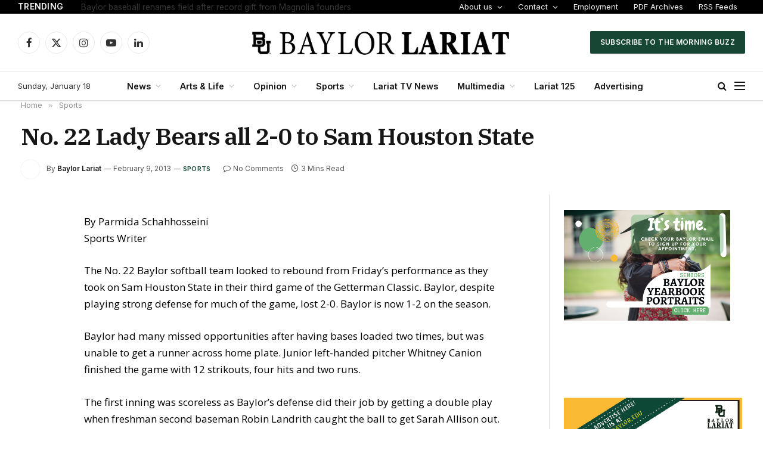

--- FILE ---
content_type: text/html; charset=utf-8
request_url: https://www.google.com/maps/d/embed?mid=17ZxLsvzJYqgDj_X7wvyZBmXnl1SYQi0&ehbc=2E312F
body_size: 10211
content:
<!DOCTYPE html><html itemscope itemtype="http://schema.org/WebSite"><head><script nonce="kgfLqVTAa1E1usDU8nH8OA">window['ppConfig'] = {productName: '06194a8f37177242d55a18e38c5a91c6', deleteIsEnforced:  false , sealIsEnforced:  false , heartbeatRate:  0.5 , periodicReportingRateMillis:  60000.0 , disableAllReporting:  false };(function(){'use strict';function k(a){var b=0;return function(){return b<a.length?{done:!1,value:a[b++]}:{done:!0}}}function l(a){var b=typeof Symbol!="undefined"&&Symbol.iterator&&a[Symbol.iterator];if(b)return b.call(a);if(typeof a.length=="number")return{next:k(a)};throw Error(String(a)+" is not an iterable or ArrayLike");}var m=typeof Object.defineProperties=="function"?Object.defineProperty:function(a,b,c){if(a==Array.prototype||a==Object.prototype)return a;a[b]=c.value;return a};
function n(a){a=["object"==typeof globalThis&&globalThis,a,"object"==typeof window&&window,"object"==typeof self&&self,"object"==typeof global&&global];for(var b=0;b<a.length;++b){var c=a[b];if(c&&c.Math==Math)return c}throw Error("Cannot find global object");}var p=n(this);function q(a,b){if(b)a:{var c=p;a=a.split(".");for(var d=0;d<a.length-1;d++){var e=a[d];if(!(e in c))break a;c=c[e]}a=a[a.length-1];d=c[a];b=b(d);b!=d&&b!=null&&m(c,a,{configurable:!0,writable:!0,value:b})}}
q("Object.is",function(a){return a?a:function(b,c){return b===c?b!==0||1/b===1/c:b!==b&&c!==c}});q("Array.prototype.includes",function(a){return a?a:function(b,c){var d=this;d instanceof String&&(d=String(d));var e=d.length;c=c||0;for(c<0&&(c=Math.max(c+e,0));c<e;c++){var f=d[c];if(f===b||Object.is(f,b))return!0}return!1}});
q("String.prototype.includes",function(a){return a?a:function(b,c){if(this==null)throw new TypeError("The 'this' value for String.prototype.includes must not be null or undefined");if(b instanceof RegExp)throw new TypeError("First argument to String.prototype.includes must not be a regular expression");return this.indexOf(b,c||0)!==-1}});function r(a,b,c){a("https://csp.withgoogle.com/csp/proto/"+encodeURIComponent(b),JSON.stringify(c))}function t(){var a;if((a=window.ppConfig)==null?0:a.disableAllReporting)return function(){};var b,c,d,e;return(e=(b=window)==null?void 0:(c=b.navigator)==null?void 0:(d=c.sendBeacon)==null?void 0:d.bind(navigator))!=null?e:u}function u(a,b){var c=new XMLHttpRequest;c.open("POST",a);c.send(b)}
function v(){var a=(w=Object.prototype)==null?void 0:w.__lookupGetter__("__proto__"),b=x,c=y;return function(){var d=a.call(this),e,f,g,h;r(c,b,{type:"ACCESS_GET",origin:(f=window.location.origin)!=null?f:"unknown",report:{className:(g=d==null?void 0:(e=d.constructor)==null?void 0:e.name)!=null?g:"unknown",stackTrace:(h=Error().stack)!=null?h:"unknown"}});return d}}
function z(){var a=(A=Object.prototype)==null?void 0:A.__lookupSetter__("__proto__"),b=x,c=y;return function(d){d=a.call(this,d);var e,f,g,h;r(c,b,{type:"ACCESS_SET",origin:(f=window.location.origin)!=null?f:"unknown",report:{className:(g=d==null?void 0:(e=d.constructor)==null?void 0:e.name)!=null?g:"unknown",stackTrace:(h=Error().stack)!=null?h:"unknown"}});return d}}function B(a,b){C(a.productName,b);setInterval(function(){C(a.productName,b)},a.periodicReportingRateMillis)}
var D="constructor __defineGetter__ __defineSetter__ hasOwnProperty __lookupGetter__ __lookupSetter__ isPrototypeOf propertyIsEnumerable toString valueOf __proto__ toLocaleString x_ngfn_x".split(" "),E=D.concat,F=navigator.userAgent.match(/Firefox\/([0-9]+)\./),G=(!F||F.length<2?0:Number(F[1])<75)?["toSource"]:[],H;if(G instanceof Array)H=G;else{for(var I=l(G),J,K=[];!(J=I.next()).done;)K.push(J.value);H=K}var L=E.call(D,H),M=[];
function C(a,b){for(var c=[],d=l(Object.getOwnPropertyNames(Object.prototype)),e=d.next();!e.done;e=d.next())e=e.value,L.includes(e)||M.includes(e)||c.push(e);e=Object.prototype;d=[];for(var f=0;f<c.length;f++){var g=c[f];d[f]={name:g,descriptor:Object.getOwnPropertyDescriptor(Object.prototype,g),type:typeof e[g]}}if(d.length!==0){c=l(d);for(e=c.next();!e.done;e=c.next())M.push(e.value.name);var h;r(b,a,{type:"SEAL",origin:(h=window.location.origin)!=null?h:"unknown",report:{blockers:d}})}};var N=Math.random(),O=t(),P=window.ppConfig;P&&(P.disableAllReporting||P.deleteIsEnforced&&P.sealIsEnforced||N<P.heartbeatRate&&r(O,P.productName,{origin:window.location.origin,type:"HEARTBEAT"}));var y=t(),Q=window.ppConfig;if(Q)if(Q.deleteIsEnforced)delete Object.prototype.__proto__;else if(!Q.disableAllReporting){var x=Q.productName;try{var w,A;Object.defineProperty(Object.prototype,"__proto__",{enumerable:!1,get:v(),set:z()})}catch(a){}}
(function(){var a=t(),b=window.ppConfig;b&&(b.sealIsEnforced?Object.seal(Object.prototype):b.disableAllReporting||(document.readyState!=="loading"?B(b,a):document.addEventListener("DOMContentLoaded",function(){B(b,a)})))})();}).call(this);
</script><title itemprop="name">Lariat Stands - Google My Maps</title><meta name="robots" content="noindex,nofollow"/><meta http-equiv="X-UA-Compatible" content="IE=edge,chrome=1"><meta name="viewport" content="initial-scale=1.0,minimum-scale=1.0,maximum-scale=1.0,user-scalable=0,width=device-width"/><meta name="description" itemprop="description" content="Location of Lariat newsstands"/><meta itemprop="url" content="https://www.google.com/maps/d/viewer?mid=17ZxLsvzJYqgDj_X7wvyZBmXnl1SYQi0"/><meta itemprop="image" content="https://www.google.com/maps/d/thumbnail?mid=17ZxLsvzJYqgDj_X7wvyZBmXnl1SYQi0"/><meta property="og:type" content="website"/><meta property="og:title" content="Lariat Stands - Google My Maps"/><meta property="og:description" content="Location of Lariat newsstands"/><meta property="og:url" content="https://www.google.com/maps/d/viewer?mid=17ZxLsvzJYqgDj_X7wvyZBmXnl1SYQi0"/><meta property="og:image" content="https://www.google.com/maps/d/thumbnail?mid=17ZxLsvzJYqgDj_X7wvyZBmXnl1SYQi0"/><meta property="og:site_name" content="Google My Maps"/><meta name="twitter:card" content="summary_large_image"/><meta name="twitter:title" content="Lariat Stands - Google My Maps"/><meta name="twitter:description" content="Location of Lariat newsstands"/><meta name="twitter:image:src" content="https://www.google.com/maps/d/thumbnail?mid=17ZxLsvzJYqgDj_X7wvyZBmXnl1SYQi0"/><link rel="stylesheet" id="gmeviewer-styles" href="https://www.gstatic.com/mapspro/_/ss/k=mapspro.gmeviewer.ZPef100W6CI.L.W.O/am=AAAE/d=0/rs=ABjfnFU-qGe8BTkBR_LzMLwzNczeEtSkkw" nonce="ZCQ_w5yd4RooLJNHWM1rjQ"><link rel="stylesheet" href="https://fonts.googleapis.com/css?family=Roboto:300,400,500,700" nonce="ZCQ_w5yd4RooLJNHWM1rjQ"><link rel="shortcut icon" href="//www.gstatic.com/mapspro/images/favicon-001.ico"><link rel="canonical" href="https://www.google.com/mymaps/viewer?mid=17ZxLsvzJYqgDj_X7wvyZBmXnl1SYQi0&amp;hl=en_US"></head><body jscontroller="O1VPAb" jsaction="click:cOuCgd;"><div class="c4YZDc HzV7m-b7CEbf SfQLQb-QClCJf-giiMnc SfQLQb-dIxMhd-bN97Pc-b3rLgd"><div class="jQhVs-haAclf"><div class="jQhVs-uMX1Ee-My5Dr-purZT-uDEFge"><div class="jQhVs-uMX1Ee-My5Dr-purZT-uDEFge-bN97Pc"><div class="jQhVs-uMX1Ee-My5Dr-purZT-uDEFge-Bz112c"></div><div class="jQhVs-uMX1Ee-My5Dr-purZT-uDEFge-fmcmS-haAclf"><div class="jQhVs-uMX1Ee-My5Dr-purZT-uDEFge-fmcmS">Open full screen to view more</div></div></div></div></div><div class="i4ewOd-haAclf"><div class="i4ewOd-UzWXSb" id="map-canvas"></div></div><div class="X3SwIb-haAclf NBDE7b-oxvKad"><div class="X3SwIb-i8xkGf"></div></div><div class="Te60Vd-ZMv3u dIxMhd-bN97Pc-b3rLgd"><div class="dIxMhd-bN97Pc-Tswv1b-Bz112c"></div><div class="dIxMhd-bN97Pc-b3rLgd-fmcmS">This map was created by a user. <a href="//support.google.com/mymaps/answer/3024454?hl=en&amp;amp;ref_topic=3188329" target="_blank">Learn how to create your own.</a></div><div class="dIxMhd-bN97Pc-b3rLgd-TvD9Pc" title="Close"></div></div><script nonce="kgfLqVTAa1E1usDU8nH8OA">this.gbar_=this.gbar_||{};(function(_){var window=this;
try{
_.Fd=function(a,b,c){if(!a.j)if(c instanceof Array)for(var d of c)_.Fd(a,b,d);else{d=(0,_.y)(a.C,a,b);const e=a.v+c;a.v++;b.dataset.eqid=e;a.B[e]=d;b&&b.addEventListener?b.addEventListener(c,d,!1):b&&b.attachEvent?b.attachEvent("on"+c,d):a.o.log(Error("t`"+b))}};
}catch(e){_._DumpException(e)}
try{
var Gd=document.querySelector(".gb_J .gb_B"),Hd=document.querySelector("#gb.gb_ad");Gd&&!Hd&&_.Fd(_.od,Gd,"click");
}catch(e){_._DumpException(e)}
try{
_.qh=function(a){if(a.v)return a.v;for(const b in a.i)if(a.i[b].ka()&&a.i[b].B())return a.i[b];return null};_.rh=function(a,b){a.i[b.J()]=b};var sh=new class extends _.N{constructor(){var a=_.$c;super();this.B=a;this.v=null;this.o={};this.C={};this.i={};this.j=null}A(a){this.i[a]&&(_.qh(this)&&_.qh(this).J()==a||this.i[a].P(!0))}Ua(a){this.j=a;for(const b in this.i)this.i[b].ka()&&this.i[b].Ua(a)}oc(a){return a in this.i?this.i[a]:null}};_.rd("dd",sh);
}catch(e){_._DumpException(e)}
try{
_.Ji=function(a,b){return _.H(a,36,b)};
}catch(e){_._DumpException(e)}
try{
var Ki=document.querySelector(".gb_z .gb_B"),Li=document.querySelector("#gb.gb_ad");Ki&&!Li&&_.Fd(_.od,Ki,"click");
}catch(e){_._DumpException(e)}
})(this.gbar_);
// Google Inc.
</script><script nonce="kgfLqVTAa1E1usDU8nH8OA">
  function _DumpException(e) {
    if (window.console) {
      window.console.error(e.stack);
    }
  }
  var _pageData = "[[1,null,null,null,null,null,null,null,null,null,\"at\",\"\",\"\",1768738903669,\"\",\"en_US\",false,[],\"https://www.google.com/maps/d/viewer?mid\\u003d17ZxLsvzJYqgDj_X7wvyZBmXnl1SYQi0\",\"https://www.google.com/maps/d/embed?mid\\u003d17ZxLsvzJYqgDj_X7wvyZBmXnl1SYQi0\\u0026ehbc\\u003d2E312F\",\"https://www.google.com/maps/d/edit?mid\\u003d17ZxLsvzJYqgDj_X7wvyZBmXnl1SYQi0\",\"https://www.google.com/maps/d/thumbnail?mid\\u003d17ZxLsvzJYqgDj_X7wvyZBmXnl1SYQi0\",null,null,true,\"https://www.google.com/maps/d/print?mid\\u003d17ZxLsvzJYqgDj_X7wvyZBmXnl1SYQi0\",\"https://www.google.com/maps/d/pdf?mid\\u003d17ZxLsvzJYqgDj_X7wvyZBmXnl1SYQi0\",\"https://www.google.com/maps/d/viewer?mid\\u003d17ZxLsvzJYqgDj_X7wvyZBmXnl1SYQi0\",null,false,\"/maps/d\",\"maps/sharing\",\"//www.google.com/intl/en_US/help/terms_maps.html\",true,\"https://docs.google.com/picker\",null,false,null,[[[\"//www.gstatic.com/mapspro/images/google-my-maps-logo-regular-001.png\",143,25],[\"//www.gstatic.com/mapspro/images/google-my-maps-logo-regular-2x-001.png\",286,50]],[[\"//www.gstatic.com/mapspro/images/google-my-maps-logo-small-001.png\",113,20],[\"//www.gstatic.com/mapspro/images/google-my-maps-logo-small-2x-001.png\",226,40]]],1,\"https://www.gstatic.com/mapspro/_/js/k\\u003dmapspro.gmeviewer.en_US.knJKv4m5-eY.O/am\\u003dAAAE/d\\u003d0/rs\\u003dABjfnFWJ7eYXBrZ1WlLyBY6MwF9-imcrgg/m\\u003dgmeviewer_base\",null,null,true,null,\"US\",null,null,null,null,null,null,true],[\"mf.map\",\"17ZxLsvzJYqgDj_X7wvyZBmXnl1SYQi0\",\"Lariat Stands\",null,[-97.12299753565665,31.561829349985896,-97.04819609064933,31.533704990821395],[-97.1245305,31.5586697,-97.11148820000001,31.540767000000002],[[null,\"9CwmTqwkHj8\",\"Newsstands\",\"\",[[[\"https://mt.googleapis.com/vt/icon/name\\u003dicons/onion/SHARED-mymaps-pin-container-bg_4x.png,icons/onion/SHARED-mymaps-pin-container_4x.png,icons/onion/1899-blank-shape_pin_4x.png\\u0026highlight\\u003dff000000,0288D1\\u0026scale\\u003d2.0\"],null,1,1,[[null,[31.549484100000004,-97.1184986]],\"0\",null,\"9CwmTqwkHj8\",[31.5494841,-97.1184986],[0,-128],\"44A76FB89B322768\"],[[\"Castellaw\"]]],[[\"https://mt.googleapis.com/vt/icon/name\\u003dicons/onion/SHARED-mymaps-pin-container-bg_4x.png,icons/onion/SHARED-mymaps-pin-container_4x.png,icons/onion/1899-blank-shape_pin_4x.png\\u0026highlight\\u003dff000000,0288D1\\u0026scale\\u003d2.0\"],null,1,1,[[null,[31.549642999999996,-97.1187134]],\"0\",null,\"9CwmTqwkHj8\",[31.549643,-97.1187134],[0,-128],\"44A77037CF88E396\"],[[\"Castellaw\"]]],[[\"https://mt.googleapis.com/vt/icon/name\\u003dicons/onion/SHARED-mymaps-pin-container-bg_4x.png,icons/onion/SHARED-mymaps-pin-container_4x.png,icons/onion/1899-blank-shape_pin_4x.png\\u0026highlight\\u003dff000000,0288D1\\u0026scale\\u003d2.0\"],null,1,1,[[null,[31.5504483,-97.1199282]],\"0\",null,\"9CwmTqwkHj8\",[31.5504483,-97.1199282],[0,-128],\"44A77985198BB8F3\"],[[\"Truett Seminary\"]]],[[\"https://mt.googleapis.com/vt/icon/name\\u003dicons/onion/SHARED-mymaps-pin-container-bg_4x.png,icons/onion/SHARED-mymaps-pin-container_4x.png,icons/onion/1899-blank-shape_pin_4x.png\\u0026highlight\\u003dff000000,0288D1\\u0026scale\\u003d2.0\"],null,1,1,[[null,[31.5503342,-97.1171177]],\"0\",null,\"9CwmTqwkHj8\",[31.5503342,-97.1171177],[0,-128],\"44A77A01A551979F\"],[[\"Rogers Engineering\"]]],[[\"https://mt.googleapis.com/vt/icon/name\\u003dicons/onion/SHARED-mymaps-pin-container-bg_4x.png,icons/onion/SHARED-mymaps-pin-container_4x.png,icons/onion/1899-blank-shape_pin_4x.png\\u0026highlight\\u003dff000000,0288D1\\u0026scale\\u003d2.0\"],null,1,1,[[null,[31.5497139,-97.1147247]],\"0\",null,\"9CwmTqwkHj8\",[31.5497139,-97.1147247],[0,-128],\"44A77AAB09A76BA1\"],[[\"Lewis Art Building\"]]],[[\"https://mt.googleapis.com/vt/icon/name\\u003dicons/onion/SHARED-mymaps-pin-container-bg_4x.png,icons/onion/SHARED-mymaps-pin-container_4x.png,icons/onion/1899-blank-shape_pin_4x.png\\u0026highlight\\u003dff000000,0288D1\\u0026scale\\u003d2.0\"],null,1,1,[[null,[31.5484634,-97.1133865]],\"0\",null,\"9CwmTqwkHj8\",[31.5484634,-97.1133865],[0,-128],\"44A77B4ABCB8CD73\"],[[\"Baylor Science Building\"]]],[[\"https://mt.googleapis.com/vt/icon/name\\u003dicons/onion/SHARED-mymaps-pin-container-bg_4x.png,icons/onion/SHARED-mymaps-pin-container_4x.png,icons/onion/1899-blank-shape_pin_4x.png\\u0026highlight\\u003dff000000,0288D1\\u0026scale\\u003d2.0\"],null,1,1,[[null,[31.5479683,-97.1130304]],\"0\",null,\"9CwmTqwkHj8\",[31.5479683,-97.1130304],[0,-128],\"44A77BD5ED44FC67\"],[[\"Baylor Science Building\"]]],[[\"https://mt.googleapis.com/vt/icon/name\\u003dicons/onion/SHARED-mymaps-pin-container-bg_4x.png,icons/onion/SHARED-mymaps-pin-container_4x.png,icons/onion/1899-blank-shape_pin_4x.png\\u0026highlight\\u003dff000000,0288D1\\u0026scale\\u003d2.0\"],null,1,1,[[null,[31.547506800000004,-97.1130602]],\"0\",null,\"9CwmTqwkHj8\",[31.5475068,-97.1130602],[0,-128],\"44A77CA7F3106804\"],[[\"Baylor Science Building\"]]],[[\"https://mt.googleapis.com/vt/icon/name\\u003dicons/onion/SHARED-mymaps-pin-container-bg_4x.png,icons/onion/SHARED-mymaps-pin-container_4x.png,icons/onion/1899-blank-shape_pin_4x.png\\u0026highlight\\u003dff000000,0288D1\\u0026scale\\u003d2.0\"],null,1,1,[[null,[31.547394300000004,-97.1141629]],\"0\",null,\"9CwmTqwkHj8\",[31.5473943,-97.1141629],[0,-128],\"44A7883BDB49D51C\"],[[\"Student Life Center\"]]],[[\"https://mt.googleapis.com/vt/icon/name\\u003dicons/onion/SHARED-mymaps-pin-container-bg_4x.png,icons/onion/SHARED-mymaps-pin-container_4x.png,icons/onion/1899-blank-shape_pin_4x.png\\u0026highlight\\u003dff000000,0288D1\\u0026scale\\u003d2.0\"],null,1,1,[[null,[31.5450855,-97.11374380000001]],\"0\",null,\"9CwmTqwkHj8\",[31.5450855,-97.1137438],[0,-128],\"44A788BBDBF35DD0\"],[[\"East Village\"]]],[[\"https://mt.googleapis.com/vt/icon/name\\u003dicons/onion/SHARED-mymaps-pin-container-bg_4x.png,icons/onion/SHARED-mymaps-pin-container_4x.png,icons/onion/1899-blank-shape_pin_4x.png\\u0026highlight\\u003dff000000,0288D1\\u0026scale\\u003d2.0\"],null,1,1,[[null,[31.5474551,-97.1178456]],\"0\",null,\"9CwmTqwkHj8\",[31.5474551,-97.1178456],[0,-128],\"44A789453DC58821\"],[[\"Sid Richardson\"]]],[[\"https://mt.googleapis.com/vt/icon/name\\u003dicons/onion/SHARED-mymaps-pin-container-bg_4x.png,icons/onion/SHARED-mymaps-pin-container_4x.png,icons/onion/1899-blank-shape_pin_4x.png\\u0026highlight\\u003dff000000,0288D1\\u0026scale\\u003d2.0\"],null,1,1,[[null,[31.5473368,-97.1179938]],\"0\",null,\"9CwmTqwkHj8\",[31.5473368,-97.1179938],[0,-128],\"44A789A7CB5E6696\"],[[\"Sid Richardson\"]]],[[\"https://mt.googleapis.com/vt/icon/name\\u003dicons/onion/SHARED-mymaps-pin-container-bg_4x.png,icons/onion/SHARED-mymaps-pin-container_4x.png,icons/onion/1899-blank-shape_pin_4x.png\\u0026highlight\\u003dff000000,0288D1\\u0026scale\\u003d2.0\"],null,1,1,[[null,[31.548739000000005,-97.1193936]],\"0\",null,\"9CwmTqwkHj8\",[31.548739,-97.1193936],[0,-128],\"44A78A17A6DD368F\"],[[\"Marrs Mclean Science\"]]],[[\"https://mt.googleapis.com/vt/icon/name\\u003dicons/onion/SHARED-mymaps-pin-container-bg_4x.png,icons/onion/SHARED-mymaps-pin-container_4x.png,icons/onion/1899-blank-shape_pin_4x.png\\u0026highlight\\u003dff000000,0288D1\\u0026scale\\u003d2.0\"],null,1,1,[[null,[31.548619000000002,-97.1195478]],\"0\",null,\"9CwmTqwkHj8\",[31.548619,-97.1195478],[0,-128],\"44A78ABA8996F34E\"],[[\"Marrs Mclean Science\"]]],[[\"https://mt.googleapis.com/vt/icon/name\\u003dicons/onion/SHARED-mymaps-pin-container-bg_4x.png,icons/onion/SHARED-mymaps-pin-container_4x.png,icons/onion/1899-blank-shape_pin_4x.png\\u0026highlight\\u003dff000000,0288D1\\u0026scale\\u003d2.0\"],null,1,1,[[null,[31.5474359,-97.1205073]],\"0\",null,\"9CwmTqwkHj8\",[31.5474359,-97.1205073],[0,-128],\"44A78AFEC357B3DD\"],[[\"Marrs Mclean Gym\"]]],[[\"https://mt.googleapis.com/vt/icon/name\\u003dicons/onion/SHARED-mymaps-pin-container-bg_4x.png,icons/onion/SHARED-mymaps-pin-container_4x.png,icons/onion/1899-blank-shape_pin_4x.png\\u0026highlight\\u003dff000000,0288D1\\u0026scale\\u003d2.0\"],null,1,1,[[null,[31.554328400000003,-97.1152847]],\"0\",null,\"9CwmTqwkHj8\",[31.5543284,-97.1152847],[0,-128],\"44A78D5C2D764E00\"],[[\"Law School\"]]],[[\"https://mt.googleapis.com/vt/icon/name\\u003dicons/onion/SHARED-mymaps-pin-container-bg_4x.png,icons/onion/SHARED-mymaps-pin-container_4x.png,icons/onion/1899-blank-shape_pin_4x.png\\u0026highlight\\u003dff000000,0288D1\\u0026scale\\u003d2.0\"],null,1,1,[[null,[31.5519532,-97.11500000000001]],\"0\",null,\"9CwmTqwkHj8\",[31.5519532,-97.115],[0,-128],\"44A78DCC78C0CB9E\"],[[\"Mayborn Museum Complex\"]]],[[\"https://mt.googleapis.com/vt/icon/name\\u003dicons/onion/SHARED-mymaps-pin-container-bg_4x.png,icons/onion/SHARED-mymaps-pin-container_4x.png,icons/onion/1899-blank-shape_pin_4x.png\\u0026highlight\\u003dff000000,0288D1\\u0026scale\\u003d2.0\"],null,1,1,[[null,[31.555560300000003,-97.1215788]],\"0\",null,\"9CwmTqwkHj8\",[31.5555603,-97.1215788],[0,-128],\"44A78EAEF70A330E\"],[[\"Robinson Tower\"]]],[[\"https://mt.googleapis.com/vt/icon/name\\u003dicons/onion/SHARED-mymaps-pin-container-bg_4x.png,icons/onion/SHARED-mymaps-pin-container_4x.png,icons/onion/1899-blank-shape_pin_4x.png\\u0026highlight\\u003dff000000,0288D1\\u0026scale\\u003d2.0\"],null,1,1,[[null,[31.5586697,-97.1166329]],\"0\",null,\"9CwmTqwkHj8\",[31.5586697,-97.1166329],[0,-128],\"44A78F907FBA7D7F\"],[[\"Baylor Club\"]]],[[\"https://mt.googleapis.com/vt/icon/name\\u003dicons/onion/SHARED-mymaps-pin-container-bg_4x.png,icons/onion/SHARED-mymaps-pin-container_4x.png,icons/onion/1899-blank-shape_pin_4x.png\\u0026highlight\\u003dff000000,0288D1\\u0026scale\\u003d2.0\"],null,1,1,[[null,[31.540767000000002,-97.11148820000001]],\"0\",null,\"9CwmTqwkHj8\",[31.540767,-97.1114882],[0,-128],\"44A7906AA966B31C\"],[[\"Brothers Management\"]]],[[\"https://mt.googleapis.com/vt/icon/name\\u003dicons/onion/SHARED-mymaps-pin-container-bg_4x.png,icons/onion/SHARED-mymaps-pin-container_4x.png,icons/onion/1899-blank-shape_pin_4x.png\\u0026highlight\\u003dff000000,0288D1\\u0026scale\\u003d2.0\"],null,1,1,[[null,[31.548824000000003,-97.1181195]],\"0\",null,\"9CwmTqwkHj8\",[31.548824,-97.1181195],[0,-128],\"44A79102DCF01962\"],[[\"Moody Library\"]]],[[\"https://mt.googleapis.com/vt/icon/name\\u003dicons/onion/SHARED-mymaps-pin-container-bg_4x.png,icons/onion/SHARED-mymaps-pin-container_4x.png,icons/onion/1899-blank-shape_pin_4x.png\\u0026highlight\\u003dff000000,0288D1\\u0026scale\\u003d2.0\"],null,1,1,[[null,[31.548757700000003,-97.1179398]],\"0\",null,\"9CwmTqwkHj8\",[31.5487577,-97.1179398],[0,-128],\"44A791D11D82FD8A\"],[[\"Moody Library\"]]],[[\"https://mt.googleapis.com/vt/icon/name\\u003dicons/onion/SHARED-mymaps-pin-container-bg_4x.png,icons/onion/SHARED-mymaps-pin-container_4x.png,icons/onion/1899-blank-shape_pin_4x.png\\u0026highlight\\u003dff000000,0288D1\\u0026scale\\u003d2.0\"],null,1,1,[[null,[31.5488362,-97.1177113]],\"0\",null,\"9CwmTqwkHj8\",[31.5488362,-97.1177113],[0,-128],\"44A792530E9C6B84\"],[[\"Moody Library\"]]],[[\"https://mt.googleapis.com/vt/icon/name\\u003dicons/onion/SHARED-mymaps-pin-container-bg_4x.png,icons/onion/SHARED-mymaps-pin-container_4x.png,icons/onion/1899-blank-shape_pin_4x.png\\u0026highlight\\u003dff000000,0288D1\\u0026scale\\u003d2.0\"],null,1,1,[[null,[31.549444899999997,-97.1176513]],\"0\",null,\"9CwmTqwkHj8\",[31.5494449,-97.1176513],[0,-128],\"44A792FFA533DBC6\"],[[\"Poage Library\"]]],[[\"https://mt.googleapis.com/vt/icon/name\\u003dicons/onion/SHARED-mymaps-pin-container-bg_4x.png,icons/onion/SHARED-mymaps-pin-container_4x.png,icons/onion/1899-blank-shape_pin_4x.png\\u0026highlight\\u003dff000000,0288D1\\u0026scale\\u003d2.0\"],null,1,1,[[null,[31.549524900000005,-97.1169351]],\"0\",null,\"9CwmTqwkHj8\",[31.5495249,-97.1169351],[0,-128],\"44A79344983ECE2F\"],[[\"Jones Library\"]]],[[\"https://mt.googleapis.com/vt/icon/name\\u003dicons/onion/SHARED-mymaps-pin-container-bg_4x.png,icons/onion/SHARED-mymaps-pin-container_4x.png,icons/onion/1899-blank-shape_pin_4x.png\\u0026highlight\\u003dff000000,0288D1\\u0026scale\\u003d2.0\"],null,1,1,[[null,[31.548681100000003,-97.1208834]],\"0\",null,\"9CwmTqwkHj8\",[31.5486811,-97.1208834],[0,-128],\"44A794F7AFB79891\"],[[\"Penland\"]]],[[\"https://mt.googleapis.com/vt/icon/name\\u003dicons/onion/SHARED-mymaps-pin-container-bg_4x.png,icons/onion/SHARED-mymaps-pin-container_4x.png,icons/onion/1899-blank-shape_pin_4x.png\\u0026highlight\\u003dff000000,0288D1\\u0026scale\\u003d2.0\"],null,1,1,[[null,[31.548067200000002,-97.1218914]],\"0\",null,\"9CwmTqwkHj8\",[31.5480672,-97.1218914],[0,-128],\"44A795760B339EC1\"],[[\"Baylor Bookstore\"]]],[[\"https://mt.googleapis.com/vt/icon/name\\u003dicons/onion/SHARED-mymaps-pin-container-bg_4x.png,icons/onion/SHARED-mymaps-pin-container_4x.png,icons/onion/1899-blank-shape_pin_4x.png\\u0026highlight\\u003dff000000,0288D1\\u0026scale\\u003d2.0\"],null,1,1,[[null,[31.547565700000003,-97.1230895]],\"0\",null,\"9CwmTqwkHj8\",[31.5475657,-97.1230895],[0,-128],\"44A79611959D7CB2\"],[[\"Brooks Great Hall\"]]],[[\"https://mt.googleapis.com/vt/icon/name\\u003dicons/onion/SHARED-mymaps-pin-container-bg_4x.png,icons/onion/SHARED-mymaps-pin-container_4x.png,icons/onion/1899-blank-shape_pin_4x.png\\u0026highlight\\u003dff000000,0288D1\\u0026scale\\u003d2.0\"],null,1,1,[[null,[31.5459894,-97.1245305]],\"0\",null,\"9CwmTqwkHj8\",[31.5459894,-97.1245305],[0,-128],\"44A796F69F7CE924\"],[[\"Common Grounds\"]]],[[\"https://mt.googleapis.com/vt/icon/name\\u003dicons/onion/SHARED-mymaps-pin-container-bg_4x.png,icons/onion/SHARED-mymaps-pin-container_4x.png,icons/onion/1899-blank-shape_pin_4x.png\\u0026highlight\\u003dff000000,0288D1\\u0026scale\\u003d2.0\"],null,1,1,[[null,[31.545598000000002,-97.1235527]],\"0\",null,\"9CwmTqwkHj8\",[31.545598,-97.1235527],[0,-128],\"44A797B5923B53A1\"],[[\"Family and Consumer Sciences\"]]],[[\"https://mt.googleapis.com/vt/icon/name\\u003dicons/onion/SHARED-mymaps-pin-container-bg_4x.png,icons/onion/SHARED-mymaps-pin-container_4x.png,icons/onion/1899-blank-shape_pin_4x.png\\u0026highlight\\u003dff000000,0288D1\\u0026scale\\u003d2.0\"],null,1,1,[[null,[31.543496300000005,-97.1193066]],\"0\",null,\"9CwmTqwkHj8\",[31.5434963,-97.1193066],[0,-128],\"44A798C466E65218\"],[[\"Roxy Grove Hall\"]]],[[\"https://mt.googleapis.com/vt/icon/name\\u003dicons/onion/SHARED-mymaps-pin-container-bg_4x.png,icons/onion/SHARED-mymaps-pin-container_4x.png,icons/onion/1899-blank-shape_pin_4x.png\\u0026highlight\\u003dff000000,0288D1\\u0026scale\\u003d2.0\"],null,1,1,[[null,[31.544029899999998,-97.1193628]],\"0\",null,\"9CwmTqwkHj8\",[31.5440299,-97.1193628],[0,-128],\"44A799121167FC7D\"],[[\"Waco Hall\"]]],[[\"https://mt.googleapis.com/vt/icon/name\\u003dicons/onion/SHARED-mymaps-pin-container-bg_4x.png,icons/onion/SHARED-mymaps-pin-container_4x.png,icons/onion/1899-blank-shape_pin_4x.png\\u0026highlight\\u003dff000000,0288D1\\u0026scale\\u003d2.0\"],null,1,1,[[null,[31.544844700000002,-97.1183398]],\"0\",null,\"9CwmTqwkHj8\",[31.5448447,-97.1183398],[0,-128],\"44A7997F1E282CBF\"],[[\"Bobo Baptist Student Center\"]]],[[\"https://mt.googleapis.com/vt/icon/name\\u003dicons/onion/SHARED-mymaps-pin-container-bg_4x.png,icons/onion/SHARED-mymaps-pin-container_4x.png,icons/onion/1899-blank-shape_pin_4x.png\\u0026highlight\\u003dff000000,0288D1\\u0026scale\\u003d2.0\"],null,1,1,[[null,[31.545053600000003,-97.1178909]],\"0\",null,\"9CwmTqwkHj8\",[31.5450536,-97.1178909],[0,-128],\"44A79AA2FA215BF2\"],[[\"Faculty Center\"]]],[[\"https://mt.googleapis.com/vt/icon/name\\u003dicons/onion/SHARED-mymaps-pin-container-bg_4x.png,icons/onion/SHARED-mymaps-pin-container_4x.png,icons/onion/1899-blank-shape_pin_4x.png\\u0026highlight\\u003dff000000,0288D1\\u0026scale\\u003d2.0\"],null,1,1,[[null,[31.546057900000005,-97.1185427]],\"0\",null,\"9CwmTqwkHj8\",[31.5460579,-97.1185427],[0,-128],\"44A79B4FE4495D9B\"],[[\"Hankamer\"]]],[[\"https://mt.googleapis.com/vt/icon/name\\u003dicons/onion/SHARED-mymaps-pin-container-bg_4x.png,icons/onion/SHARED-mymaps-pin-container_4x.png,icons/onion/1899-blank-shape_pin_4x.png\\u0026highlight\\u003dff000000,0288D1\\u0026scale\\u003d2.0\"],null,1,1,[[null,[31.5460407,-97.1186232]],\"0\",null,\"9CwmTqwkHj8\",[31.5460407,-97.1186232],[0,-128],\"44A79CB293274D10\"],[[\"Hankamer\"]]],[[\"https://mt.googleapis.com/vt/icon/name\\u003dicons/onion/SHARED-mymaps-pin-container-bg_4x.png,icons/onion/SHARED-mymaps-pin-container_4x.png,icons/onion/1899-blank-shape_pin_4x.png\\u0026highlight\\u003dff000000,0288D1\\u0026scale\\u003d2.0\"],null,1,1,[[null,[31.5458889,-97.1176043]],\"0\",null,\"9CwmTqwkHj8\",[31.5458889,-97.1176043],[0,-128],\"44A79FA0415381D4\"],[[\"Department of Public Safety\"]]],[[\"https://mt.googleapis.com/vt/icon/name\\u003dicons/onion/SHARED-mymaps-pin-container-bg_4x.png,icons/onion/SHARED-mymaps-pin-container_4x.png,icons/onion/1899-blank-shape_pin_4x.png\\u0026highlight\\u003dff000000,0288D1\\u0026scale\\u003d2.0\"],null,1,1,[[null,[31.545783699999998,-97.11768080000002]],\"0\",null,\"9CwmTqwkHj8\",[31.5457837,-97.1176808],[0,-128],\"44A7A00D1AC207E1\"],[[\"DPS Hallway\"]]],[[\"https://mt.googleapis.com/vt/icon/name\\u003dicons/onion/SHARED-mymaps-pin-container-bg_4x.png,icons/onion/SHARED-mymaps-pin-container_4x.png,icons/onion/1899-blank-shape_pin_4x.png\\u0026highlight\\u003dff000000,0288D1\\u0026scale\\u003d2.0\"],null,1,1,[[null,[31.5453937,-97.1189074]],\"0\",null,\"9CwmTqwkHj8\",[31.5453937,-97.1189074],[0,-128],\"44A7A249F923FEAE\"],[[\"Carroll Library\"]]],[[\"https://mt.googleapis.com/vt/icon/name\\u003dicons/onion/SHARED-mymaps-pin-container-bg_4x.png,icons/onion/SHARED-mymaps-pin-container_4x.png,icons/onion/1899-blank-shape_pin_4x.png\\u0026highlight\\u003dff000000,0288D1\\u0026scale\\u003d2.0\"],null,1,1,[[null,[31.545401400000003,-97.1204103]],\"0\",null,\"9CwmTqwkHj8\",[31.5454014,-97.1204103],[0,-128],\"44A7A2F4238289C4\"],[[\"Draper\"]]],[[\"https://mt.googleapis.com/vt/icon/name\\u003dicons/onion/SHARED-mymaps-pin-container-bg_4x.png,icons/onion/SHARED-mymaps-pin-container_4x.png,icons/onion/1899-blank-shape_pin_4x.png\\u0026highlight\\u003dff000000,0288D1\\u0026scale\\u003d2.0\"],null,1,1,[[null,[31.545126,-97.1198471]],\"0\",null,\"9CwmTqwkHj8\",[31.545126,-97.1198471],[0,-128],\"44A7A35D3AFB3C3B\"],[[\"Draper\"]]],[[\"https://mt.googleapis.com/vt/icon/name\\u003dicons/onion/SHARED-mymaps-pin-container-bg_4x.png,icons/onion/SHARED-mymaps-pin-container_4x.png,icons/onion/1899-blank-shape_pin_4x.png\\u0026highlight\\u003dff000000,0288D1\\u0026scale\\u003d2.0\"],null,1,1,[[null,[31.545221599999998,-97.1195632]],\"0\",null,\"9CwmTqwkHj8\",[31.5452216,-97.1195632],[0,-128],\"44A7A3BE3CB5057C\"],[[\"Burleson\"]]],[[\"https://mt.googleapis.com/vt/icon/name\\u003dicons/onion/SHARED-mymaps-pin-container-bg_4x.png,icons/onion/SHARED-mymaps-pin-container_4x.png,icons/onion/1899-blank-shape_pin_4x.png\\u0026highlight\\u003dff000000,0288D1\\u0026scale\\u003d2.0\"],null,1,1,[[null,[31.545800200000002,-97.1213945]],\"0\",null,\"9CwmTqwkHj8\",[31.5458002,-97.1213945],[0,-128],\"44A7A4862CB53072\"],[[\"Pat Neff\"]]],[[\"https://mt.googleapis.com/vt/icon/name\\u003dicons/onion/SHARED-mymaps-pin-container-bg_4x.png,icons/onion/SHARED-mymaps-pin-container_4x.png,icons/onion/1899-blank-shape_pin_4x.png\\u0026highlight\\u003dff000000,0288D1\\u0026scale\\u003d2.0\"],null,1,1,[[null,[31.544269399999997,-97.1212194]],\"0\",null,\"9CwmTqwkHj8\",[31.5442694,-97.1212194],[0,-128],\"44A7A58F92BCEA8F\"],[[\"Memorial Cafeteria\"]]],[[\"https://mt.googleapis.com/vt/icon/name\\u003dicons/onion/SHARED-mymaps-pin-container-bg_4x.png,icons/onion/SHARED-mymaps-pin-container_4x.png,icons/onion/1899-blank-shape_pin_4x.png\\u0026highlight\\u003dff000000,0288D1\\u0026scale\\u003d2.0\"],null,1,1,[[null,[31.543125400000005,-97.1200235]],\"0\",null,\"9CwmTqwkHj8\",[31.5431254,-97.1200235],[0,-128],\"44A7A67848971AB6\"],[[\"Armstrong Browning\"]]],[[\"https://mt.googleapis.com/vt/icon/name\\u003dicons/onion/SHARED-mymaps-pin-container-bg_4x.png,icons/onion/SHARED-mymaps-pin-container_4x.png,icons/onion/1899-blank-shape_pin_4x.png\\u0026highlight\\u003dff000000,0288D1\\u0026scale\\u003d2.0\"],null,1,1,[[null,[31.5470319,-97.1210535]],\"0\",null,\"9CwmTqwkHj8\",[31.5470319,-97.1210535],[0,-128],\"44A7A751BAFF250D\"],[[\"Bill Daniel Student Center\"]]],[[\"https://mt.googleapis.com/vt/icon/name\\u003dicons/onion/SHARED-mymaps-pin-container-bg_4x.png,icons/onion/SHARED-mymaps-pin-container_4x.png,icons/onion/1899-blank-shape_pin_4x.png\\u0026highlight\\u003dff000000,0288D1\\u0026scale\\u003d2.0\"],null,1,1,[[null,[31.546987300000005,-97.1212869]],\"0\",null,\"9CwmTqwkHj8\",[31.5469873,-97.1212869],[0,-128],\"44A7A7A62A1B280F\"],[[\"Bill Daniel Student Center\"]]],[[\"https://mt.googleapis.com/vt/icon/name\\u003dicons/onion/SHARED-mymaps-pin-container-bg_4x.png,icons/onion/SHARED-mymaps-pin-container_4x.png,icons/onion/1899-blank-shape_pin_4x.png\\u0026highlight\\u003dff000000,0288D1\\u0026scale\\u003d2.0\"],null,1,1,[[null,[31.5462759,-97.1201211]],\"0\",null,\"9CwmTqwkHj8\",[31.5462759,-97.1201211],[0,-128],\"44A7A81E49EE5F98\"],[[\"Carrol Science\"]]],[[\"https://mt.googleapis.com/vt/icon/name\\u003dicons/onion/SHARED-mymaps-pin-container-bg_4x.png,icons/onion/SHARED-mymaps-pin-container_4x.png,icons/onion/1899-blank-shape_pin_4x.png\\u0026highlight\\u003dff000000,0288D1\\u0026scale\\u003d2.0\"],null,1,1,[[null,[31.546357100000005,-97.120219]],\"0\",null,\"9CwmTqwkHj8\",[31.5463571,-97.120219],[0,-128],\"44A7A87428610E5E\"],[[\"Carroll Science\"]]],[[\"https://mt.googleapis.com/vt/icon/name\\u003dicons/onion/SHARED-mymaps-pin-container-bg_4x.png,icons/onion/SHARED-mymaps-pin-container_4x.png,icons/onion/1899-blank-shape_pin_4x.png\\u0026highlight\\u003dff000000,0288D1\\u0026scale\\u003d2.0\"],null,1,1,[[null,[31.546579500000004,-97.1193337]],\"0\",null,\"9CwmTqwkHj8\",[31.5465795,-97.1193337],[0,-128],\"44A7A9383368744D\"],[[\"Morrison Hall\"]]]],null,null,true,null,null,null,null,[[\"9CwmTqwkHj8\",1,null,null,null,\"https://www.google.com/maps/d/kml?mid\\u003d17ZxLsvzJYqgDj_X7wvyZBmXnl1SYQi0\\u0026resourcekey\\u0026lid\\u003d9CwmTqwkHj8\",null,null,null,null,null,2,null,[[[\"44A76FB89B322768\",[[[31.5494841,-97.1184986]]],null,null,0,[[\"name\",[\"Castellaw\"],1],[\"description\",[\"2nd Floor - Top of Stairs\"],1]],null,0],[\"44A77037CF88E396\",[[[31.549643,-97.1187134]]],null,null,0,[[\"name\",[\"Castellaw\"],1],[\"description\",[\"2nd Floor - Top of Stairs\"],1]],null,1],[\"44A77985198BB8F3\",[[[31.5504483,-97.1199282]]],null,null,0,[[\"name\",[\"Truett Seminary\"],1],[\"description\",[\"Inside Lobby\"],1]],null,2],[\"44A77A01A551979F\",[[[31.5503342,-97.1171177]]],null,null,0,[[\"name\",[\"Rogers Engineering\"],1],[\"description\",[\"Inside Lobby\"],1]],null,3],[\"44A77AAB09A76BA1\",[[[31.5497139,-97.1147247]]],null,null,0,[[\"name\",[\"Lewis Art Building\"],1],[\"description\",[\"Entryway\"],1]],null,4],[\"44A77B4ABCB8CD73\",[[[31.5484634,-97.1133865]]],null,null,0,[[\"name\",[\"Baylor Science Building\"],1],[\"description\",[\"A-wing hallway\"],1]],null,5],[\"44A77BD5ED44FC67\",[[[31.5479683,-97.1130304]]],null,null,0,[[\"name\",[\"Baylor Science Building\"],1],[\"description\",[\"Next to Starbucks\"],1]],null,6],[\"44A77CA7F3106804\",[[[31.5475068,-97.1130602]]],null,null,0,[[\"name\",[\"Baylor Science Building\"],1],[\"description\",[\"E-wing hallway\"],1]],null,7],[\"44A7883BDB49D51C\",[[[31.5473943,-97.1141629]]],null,null,0,[[\"name\",[\"Student Life Center\"],1],[\"description\",[\"Entryway\"],1]],null,8],[\"44A788BBDBF35DD0\",[[[31.5450855,-97.1137438]]],null,null,0,[[\"name\",[\"East Village\"],1],[\"description\",[\"Cafeteria entryway\"],1]],null,9],[\"44A789453DC58821\",[[[31.5474551,-97.1178456]]],null,null,0,[[\"name\",[\"Sid Richardson\"],1],[\"description\",[\"Right side of lobby\"],1]],null,10],[\"44A789A7CB5E6696\",[[[31.5473368,-97.1179938]]],null,null,0,[[\"name\",[\"Sid Richardson\"],1],[\"description\",[\"Left side of lobby\"],1]],null,11],[\"44A78A17A6DD368F\",[[[31.548739,-97.1193936]]],null,null,0,[[\"name\",[\"Marrs Mclean Science\"],1],[\"description\",[\"Right side of lobby\"],1]],null,12],[\"44A78ABA8996F34E\",[[[31.548619,-97.1195478]]],null,null,0,[[\"name\",[\"Marrs Mclean Science\"],1],[\"description\",[\"Left side of lobby\"],1]],null,13],[\"44A78AFEC357B3DD\",[[[31.5474359,-97.1205073]]],null,null,0,[[\"name\",[\"Marrs Mclean Gym\"],1],[\"description\",[\"Lobby\"],1]],null,14],[\"44A78D5C2D764E00\",[[[31.5543284,-97.1152847]]],null,null,0,[[\"name\",[\"Law School\"],1],[\"description\",[\"Foyer\"],1]],null,15],[\"44A78DCC78C0CB9E\",[[[31.5519532,-97.115]]],null,null,0,[[\"name\",[\"Mayborn Museum Complex\"],1],[\"description\",[\"Entryway\"],1]],null,16],[\"44A78EAEF70A330E\",[[[31.5555603,-97.1215788]]],null,null,0,[[\"name\",[\"Robinson Tower\"],1],[\"description\",[\"Near elevators\"],1]],null,17],[\"44A78F907FBA7D7F\",[[[31.5586697,-97.1166329]]],null,null,0,[[\"name\",[\"Baylor Club\"],1],[\"description\",[\"1st floor entryway\"],1]],null,18],[\"44A7906AA966B31C\",[[[31.540767,-97.1114882]]],null,null,0,[[\"name\",[\"Brothers Management\"],1],[\"description\",[\"Lobby\"],1]],null,19],[\"44A79102DCF01962\",[[[31.548824,-97.1181195]]],null,null,0,[[\"name\",[\"Moody Library\"],1],[\"description\",[\"Front entryway\"],1]],null,20],[\"44A791D11D82FD8A\",[[[31.5487577,-97.1179398]]],null,null,0,[[\"name\",[\"Moody Library\"],1],[\"description\",[\"Behind Starbucks\"],1]],null,21],[\"44A792530E9C6B84\",[[[31.5488362,-97.1177113]]],null,null,0,[[\"name\",[\"Moody Library\"],1],[\"description\",[\"Next to library entrance\"],1]],null,22],[\"44A792FFA533DBC6\",[[[31.5494449,-97.1176513]]],null,null,0,[[\"name\",[\"Poage Library\"],1],[\"description\",[\"Library entryway\"],1]],null,23],[\"44A79344983ECE2F\",[[[31.5495249,-97.1169351]]],null,null,0,[[\"name\",[\"Jones Library\"],1],[\"description\",[\"Library Entrance\"],1]],null,24],[\"44A794F7AFB79891\",[[[31.5486811,-97.1208834]]],null,null,0,[[\"name\",[\"Penland\"],1],[\"description\",[\"Inside cafeteria doors\"],1]],null,25],[\"44A795760B339EC1\",[[[31.5480672,-97.1218914]]],null,null,0,[[\"name\",[\"Baylor Bookstore\"],1],[\"description\",[\"Bookstore entryway\"],1]],null,26],[\"44A79611959D7CB2\",[[[31.5475657,-97.1230895]]],null,null,0,[[\"name\",[\"Brooks Great Hall\"],1],[\"description\",[\"Cafeteria entrance\"],1]],null,27],[\"44A796F69F7CE924\",[[[31.5459894,-97.1245305]]],null,null,0,[[\"name\",[\"Common Grounds\"],1],[\"description\",[\"Front entryway\"],1]],null,28],[\"44A797B5923B53A1\",[[[31.545598,-97.1235527]]],null,null,0,[[\"name\",[\"Family and Consumer Sciences\"],1],[\"description\",[\"Inside front entryway\"],1]],null,29],[\"44A798C466E65218\",[[[31.5434963,-97.1193066]]],null,null,0,[[\"name\",[\"Roxy Grove Hall\"],1],[\"description\",[\"Next to reception\"],1]],null,30],[\"44A799121167FC7D\",[[[31.5440299,-97.1193628]]],null,null,0,[[\"name\",[\"Waco Hall\"],1],[\"description\",[\"Entry hallway\"],1]],null,31],[\"44A7997F1E282CBF\",[[[31.5448447,-97.1183398]]],null,null,0,[[\"name\",[\"Bobo Baptist Student Center\"],1],[\"description\",[\"Inside front entryway\"],1]],null,32],[\"44A79AA2FA215BF2\",[[[31.5450536,-97.1178909]]],null,null,0,[[\"name\",[\"Faculty Center\"],1],[\"description\",[\"Near reception\"],1]],null,33],[\"44A79B4FE4495D9B\",[[[31.5460579,-97.1185427]]],null,null,0,[[\"name\",[\"Hankamer\"],1],[\"description\",[\"By Keyser Auditorium\"],1]],null,34],[\"44A79CB293274D10\",[[[31.5460407,-97.1186232]]],null,null,0,[[\"name\",[\"Hankamer\"],1],[\"description\",[\"Basement graduate office\"],1]],null,35],[\"44A79FA0415381D4\",[[[31.5458889,-97.1176043]]],null,null,0,[[\"name\",[\"Department of Public Safety\"],1],[\"description\",[\"Front desk\"],1]],null,36],[\"44A7A00D1AC207E1\",[[[31.5457837,-97.1176808]]],null,null,0,[[\"name\",[\"DPS Hallway\"],1],[\"description\",[\"Across from ROTC room\"],1]],null,37],[\"44A7A249F923FEAE\",[[[31.5453937,-97.1189074]]],null,null,0,[[\"name\",[\"Carroll Library\"],1],[\"description\",[\"Entryway on stairs\"],1]],null,38],[\"44A7A2F4238289C4\",[[[31.5454014,-97.1204103]]],null,null,0,[[\"name\",[\"Draper\"],1],[\"description\",[\"Entryway near stairs\"],1]],null,39],[\"44A7A35D3AFB3C3B\",[[[31.545126,-97.1198471]]],null,null,0,[[\"name\",[\"Draper\"],1],[\"description\",[\"Entryway\"],1]],null,40],[\"44A7A3BE3CB5057C\",[[[31.5452216,-97.1195632]]],null,null,0,[[\"name\",[\"Burleson\"],1],[\"description\",[\"Near Dean\u0027s Office\"],1]],null,41],[\"44A7A4862CB53072\",[[[31.5458002,-97.1213945]]],null,null,0,[[\"name\",[\"Pat Neff\"],1],[\"description\",[\"Entryway\"],1]],null,42],[\"44A7A58F92BCEA8F\",[[[31.5442694,-97.1212194]]],null,null,0,[[\"name\",[\"Memorial Cafeteria\"],1],[\"description\",[\"Next to front desk\"],1]],null,43],[\"44A7A67848971AB6\",[[[31.5431254,-97.1200235]]],null,null,0,[[\"name\",[\"Armstrong Browning\"],1],[\"description\",[\"Near woman\u0027s restroom\"],1]],null,44],[\"44A7A751BAFF250D\",[[[31.5470319,-97.1210535]]],null,null,0,[[\"name\",[\"Bill Daniel Student Center\"],1],[\"description\",[\"Lobby\"],1]],null,45],[\"44A7A7A62A1B280F\",[[[31.5469873,-97.1212869]]],null,null,0,[[\"name\",[\"Bill Daniel Student Center\"],1],[\"description\",[\"Near ticket offices\"],1]],null,46],[\"44A7A81E49EE5F98\",[[[31.5462759,-97.1201211]]],null,null,0,[[\"name\",[\"Carrol Science\"],1],[\"description\",[\"1st floor lobby\"],1]],null,47],[\"44A7A87428610E5E\",[[[31.5463571,-97.120219]]],null,null,0,[[\"name\",[\"Carroll Science\"],1],[\"description\",[\"Basement lobby\"],1]],null,48],[\"44A7A9383368744D\",[[[31.5465795,-97.1193337]]],null,null,0,[[\"name\",[\"Morrison Hall\"],1],[\"description\",[\"Entryway\"],1]],null,49]],[[[\"https://mt.googleapis.com/vt/icon/name\\u003dicons/onion/SHARED-mymaps-pin-container-bg_4x.png,icons/onion/SHARED-mymaps-pin-container_4x.png,icons/onion/1899-blank-shape_pin_4x.png\\u0026highlight\\u003dff000000,0288D1\\u0026scale\\u003d2.0\",[32,64]],[[\"000000\",1],1200],[[\"000000\",0.30196078431372547],[\"000000\",1],1200]]]]]],null,null,null,null,null,1]],[1,\"[{\\\"featureType\\\":\\\"poi\\\",\\\"stylers\\\":[{\\\"visibility\\\":\\\"off\\\"}]},{\\\"featureType\\\":\\\"administrative\\\",\\\"elementType\\\":\\\"geometry\\\",\\\"stylers\\\":[{\\\"visibility\\\":\\\"off\\\"}]},{\\\"featureType\\\":\\\"administrative.land_parcel\\\",\\\"elementType\\\":\\\"geometry\\\",\\\"stylers\\\":[{\\\"visibility\\\":\\\"on\\\"}]},{\\\"featureType\\\":\\\"administrative.country\\\",\\\"elementType\\\":\\\"geometry\\\",\\\"stylers\\\":[{\\\"visibility\\\":\\\"on\\\"}]},{\\\"featureType\\\":\\\"administrative.province\\\",\\\"elementType\\\":\\\"geometry\\\",\\\"stylers\\\":[{\\\"visibility\\\":\\\"on\\\"}]},{\\\"featureType\\\":\\\"administrative.neighborhood\\\",\\\"elementType\\\":\\\"geometry\\\",\\\"stylers\\\":[{\\\"visibility\\\":\\\"on\\\"}]},{\\\"featureType\\\":\\\"administrative.locality\\\",\\\"elementType\\\":\\\"geometry\\\",\\\"stylers\\\":[{\\\"visibility\\\":\\\"on\\\"}]},{\\\"featureType\\\":\\\"administrative.locality\\\",\\\"elementType\\\":\\\"labels\\\",\\\"stylers\\\":[{\\\"hue\\\":\\\"#548096\\\"},{\\\"saturation\\\":-50},{\\\"lightness\\\":35},{\\\"visibility\\\":\\\"on\\\"}]},{\\\"featureType\\\":\\\"road\\\",\\\"elementType\\\":\\\"labels\\\",\\\"stylers\\\":[{\\\"visibility\\\":\\\"simplified\\\"}]},{\\\"featureType\\\":\\\"water\\\",\\\"elementType\\\":\\\"geometry\\\",\\\"stylers\\\":[{\\\"hue\\\":\\\"#548096\\\"},{\\\"saturation\\\":-37},{\\\"lightness\\\":-10},{\\\"visibility\\\":\\\"on\\\"}]},{\\\"featureType\\\":\\\"landscape\\\",\\\"elementType\\\":\\\"all\\\",\\\"stylers\\\":[{\\\"hue\\\":\\\"#E3CBAC\\\"},{\\\"saturation\\\":31},{\\\"lightness\\\":-12},{\\\"visibility\\\":\\\"on\\\"}]},{\\\"featureType\\\":\\\"road\\\",\\\"stylers\\\":[{\\\"visibility\\\":\\\"simplified\\\"},{\\\"saturation\\\":-49},{\\\"lightness\\\":5}]},{\\\"featureType\\\":\\\"road\\\",\\\"elementType\\\":\\\"geometry\\\",\\\"stylers\\\":[{\\\"visibility\\\":\\\"simplified\\\"},{\\\"saturation\\\":-90},{\\\"lightness\\\":90}]},{\\\"featureType\\\":\\\"administrative.land_parcel\\\",\\\"stylers\\\":[{\\\"visibility\\\":\\\"off\\\"},{\\\"lightness\\\":25}]}]\",\"\"],null,null,\"mapspro_in_drive\",\"17ZxLsvzJYqgDj_X7wvyZBmXnl1SYQi0\",\"https://drive.google.com/abuse?id\\u003d17ZxLsvzJYqgDj_X7wvyZBmXnl1SYQi0\",true,false,false,\"Location of Lariat newsstands\",2,false,\"https://www.google.com/maps/d/kml?mid\\u003d17ZxLsvzJYqgDj_X7wvyZBmXnl1SYQi0\\u0026resourcekey\",5274269,false,false,\"Location of Lariat newsstands\",true,\"\",true,[\"Baylor Lariat\",\"https://lh3.googleusercontent.com/a-/ALV-UjX_K5iS8DIxytXqQiUU0ntGm06YoTulQV4ZN6ViVimw6V11Ys4V\"],[null,null,[1677531884,256573000],[1677531884,306000000]],false,\"https://support.google.com/legal/troubleshooter/1114905#ts\\u003d9723198%2C1115689\"]]";</script><script type="text/javascript" src="//maps.googleapis.com/maps/api/js?v=3.61&client=google-maps-pro&language=en_US&region=US&libraries=places,visualization,geometry,search" nonce="kgfLqVTAa1E1usDU8nH8OA"></script><script id="base-js" src="https://www.gstatic.com/mapspro/_/js/k=mapspro.gmeviewer.en_US.knJKv4m5-eY.O/am=AAAE/d=0/rs=ABjfnFWJ7eYXBrZ1WlLyBY6MwF9-imcrgg/m=gmeviewer_base" nonce="kgfLqVTAa1E1usDU8nH8OA"></script><script nonce="kgfLqVTAa1E1usDU8nH8OA">_startApp();</script></div><div ng-non-bindable=""><div class="gb_L">Google apps</div></div><script nonce="kgfLqVTAa1E1usDU8nH8OA">this.gbar_=this.gbar_||{};(function(_){var window=this;
try{
var Od;Od=class extends _.sd{};_.Pd=function(a,b){if(b in a.i)return a.i[b];throw new Od;};_.Qd=function(a){return _.Pd(_.pd.i(),a)};
}catch(e){_._DumpException(e)}
try{
/*

 Copyright Google LLC
 SPDX-License-Identifier: Apache-2.0
*/
var Td;_.Rd=function(a){const b=a.length;if(b>0){const c=Array(b);for(let d=0;d<b;d++)c[d]=a[d];return c}return[]};Td=function(a){return new _.Sd(b=>b.substr(0,a.length+1).toLowerCase()===a+":")};_.Ud=globalThis.trustedTypes;_.Vd=class{constructor(a){this.i=a}toString(){return this.i}};_.Wd=new _.Vd("about:invalid#zClosurez");_.Sd=class{constructor(a){this.Wh=a}};_.Xd=[Td("data"),Td("http"),Td("https"),Td("mailto"),Td("ftp"),new _.Sd(a=>/^[^:]*([/?#]|$)/.test(a))];_.Yd=class{constructor(a){this.i=a}toString(){return this.i+""}};_.Zd=new _.Yd(_.Ud?_.Ud.emptyHTML:"");
}catch(e){_._DumpException(e)}
try{
var de,pe,se,ce,ee,je;_.$d=function(a){return a==null?a:(0,_.Na)(a)?a|0:void 0};_.ae=function(a){if(a==null)return a;if(typeof a==="string"&&a)a=+a;else if(typeof a!=="number")return;return(0,_.Na)(a)?a|0:void 0};_.be=function(a,b){return a.lastIndexOf(b,0)==0};de=function(){let a=null;if(!ce)return a;try{const b=c=>c;a=ce.createPolicy("ogb-qtm#html",{createHTML:b,createScript:b,createScriptURL:b})}catch(b){}return a};_.fe=function(){ee===void 0&&(ee=de());return ee};
_.he=function(a){const b=_.fe();a=b?b.createScriptURL(a):a;return new _.ge(a)};_.ie=function(a){if(a instanceof _.ge)return a.i;throw Error("x");};_.ke=function(a){if(je.test(a))return a};_.le=function(a){if(a instanceof _.Vd)if(a instanceof _.Vd)a=a.i;else throw Error("x");else a=_.ke(a);return a};_.me=function(a,b=document){let c;const d=(c=b.querySelector)==null?void 0:c.call(b,`${a}[nonce]`);return d==null?"":d.nonce||d.getAttribute("nonce")||""};
_.ne=function(a,b,c,d){return _.$d(_.Pc(a,b,c,d))};_.R=function(a,b,c){return _.Ma(_.Pc(a,b,c,_.Oc))};_.oe=function(a,b){return _.ae(_.Pc(a,b,void 0,_.Oc))};pe=class extends _.M{constructor(a){super(a)}Yb(a){return _.K(this,24,a)}};_.qe=function(){return _.B(_.kd,pe,1)};_.re=function(a){var b=_.Ka(a);return b=="array"||b=="object"&&typeof a.length=="number"};ce=_.Ud;_.ge=class{constructor(a){this.i=a}toString(){return this.i+""}};je=/^\s*(?!javascript:)(?:[\w+.-]+:|[^:/?#]*(?:[/?#]|$))/i;var ye,Ce,te;_.ve=function(a){return a?new te(_.ue(a)):se||(se=new te)};_.we=function(a,b){return typeof b==="string"?a.getElementById(b):b};_.S=function(a,b){var c=b||document;c.getElementsByClassName?a=c.getElementsByClassName(a)[0]:(c=document,a=a?(b||c).querySelector(a?"."+a:""):_.xe(c,"*",a,b)[0]||null);return a||null};_.xe=function(a,b,c,d){a=d||a;return(b=b&&b!="*"?String(b).toUpperCase():"")||c?a.querySelectorAll(b+(c?"."+c:"")):a.getElementsByTagName("*")};
_.ze=function(a,b){_.Bb(b,function(c,d){d=="style"?a.style.cssText=c:d=="class"?a.className=c:d=="for"?a.htmlFor=c:ye.hasOwnProperty(d)?a.setAttribute(ye[d],c):_.be(d,"aria-")||_.be(d,"data-")?a.setAttribute(d,c):a[d]=c})};ye={cellpadding:"cellPadding",cellspacing:"cellSpacing",colspan:"colSpan",frameborder:"frameBorder",height:"height",maxlength:"maxLength",nonce:"nonce",role:"role",rowspan:"rowSpan",type:"type",usemap:"useMap",valign:"vAlign",width:"width"};
_.Ae=function(a){return a?a.defaultView:window};_.De=function(a,b){const c=b[1],d=_.Be(a,String(b[0]));c&&(typeof c==="string"?d.className=c:Array.isArray(c)?d.className=c.join(" "):_.ze(d,c));b.length>2&&Ce(a,d,b);return d};Ce=function(a,b,c){function d(e){e&&b.appendChild(typeof e==="string"?a.createTextNode(e):e)}for(let e=2;e<c.length;e++){const f=c[e];!_.re(f)||_.Lb(f)&&f.nodeType>0?d(f):_.fc(f&&typeof f.length=="number"&&typeof f.item=="function"?_.Rd(f):f,d)}};
_.Ee=function(a){return _.Be(document,a)};_.Be=function(a,b){b=String(b);a.contentType==="application/xhtml+xml"&&(b=b.toLowerCase());return a.createElement(b)};_.Fe=function(a){let b;for(;b=a.firstChild;)a.removeChild(b)};_.Ge=function(a){return a&&a.parentNode?a.parentNode.removeChild(a):null};_.He=function(a,b){return a&&b?a==b||a.contains(b):!1};_.ue=function(a){return a.nodeType==9?a:a.ownerDocument||a.document};te=function(a){this.i=a||_.t.document||document};_.n=te.prototype;
_.n.H=function(a){return _.we(this.i,a)};_.n.Ra=function(a,b,c){return _.De(this.i,arguments)};_.n.appendChild=function(a,b){a.appendChild(b)};_.n.Pe=_.Fe;_.n.tg=_.Ge;_.n.rg=_.He;
}catch(e){_._DumpException(e)}
try{
_.Qi=function(a){const b=_.me("script",a.ownerDocument);b&&a.setAttribute("nonce",b)};_.Ri=function(a){if(!a)return null;a=_.G(a,4);var b;a===null||a===void 0?b=null:b=_.he(a);return b};_.Si=function(a,b,c){a=a.ha;return _.yb(a,a[_.v]|0,b,c)!==void 0};_.Ti=class extends _.M{constructor(a){super(a)}};_.Ui=function(a,b){return(b||document).getElementsByTagName(String(a))};
}catch(e){_._DumpException(e)}
try{
var Wi=function(a,b,c){a<b?Vi(a+1,b):_.$c.log(Error("W`"+a+"`"+b),{url:c})},Vi=function(a,b){if(Xi){const c=_.Ee("SCRIPT");c.async=!0;c.type="text/javascript";c.charset="UTF-8";c.src=_.ie(Xi);_.Qi(c);c.onerror=_.Ob(Wi,a,b,c.src);_.Ui("HEAD")[0].appendChild(c)}},Yi=class extends _.M{constructor(a){super(a)}};var Zi=_.B(_.kd,Yi,17)||new Yi,$i,Xi=($i=_.B(Zi,_.Ti,1))?_.Ri($i):null,aj,bj=(aj=_.B(Zi,_.Ti,2))?_.Ri(aj):null,cj=function(){Vi(1,2);if(bj){const a=_.Ee("LINK");a.setAttribute("type","text/css");a.href=_.ie(bj).toString();a.rel="stylesheet";let b=_.me("style",document);b&&a.setAttribute("nonce",b);_.Ui("HEAD")[0].appendChild(a)}};(function(){const a=_.qe();if(_.R(a,18))cj();else{const b=_.oe(a,19)||0;window.addEventListener("load",()=>{window.setTimeout(cj,b)})}})();
}catch(e){_._DumpException(e)}
})(this.gbar_);
// Google Inc.
</script></body></html>